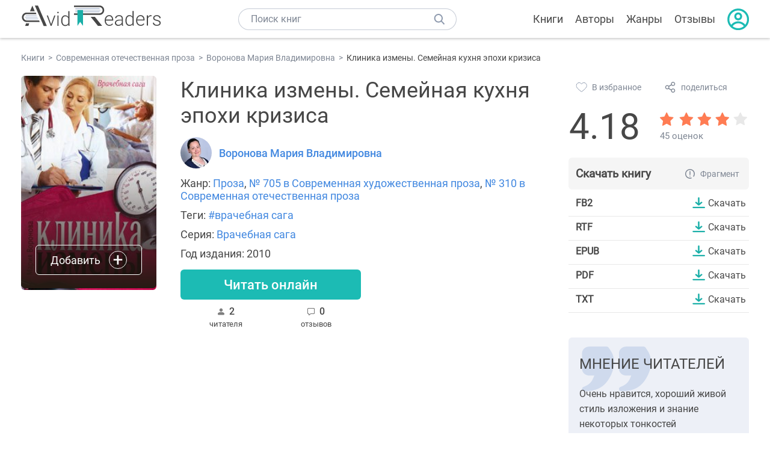

--- FILE ---
content_type: text/html; charset=UTF-8
request_url: https://avidreaders.ru/book/klinika-izmeny-semeynaya-kuhnya-epohi-krizisa.html
body_size: 7449
content:
<!DOCTYPE html><html lang="ru" prefix="og: http://ogp.me/ns# fb: http://ogp.me/ns/fb# books: http://ogp.me/ns/books#"><head><meta http-equiv="Content-Type" content="text/html; charset=UTF-8"><meta name="viewport" content="width=device-width, initial-scale=1"><title>Книга "Клиника измены. Семейная кухня эпохи кризиса" - Воронова Мария Владимировна скачать бесплатно, читать онлайн</title><meta name="description" content="Скачать книгу Клиника измены. Семейная кухня эпохи кризиса - Воронова Мария Владимировна бесплатно в формате fb2, rtf, epub, pdf, txt, читать отзывы, аннотацию. Читать книгу онлайн. Жанр книги: Проза, Современная художественная проза, Современная отечественная проза. Купить книгу. Похожие книги на Клиника измены. Семейная кухня эпохи кризиса."><link rel="shortcut icon" type="image/x-icon" href="https://avidreaders.ru/images/favicon.ico"><link rel="apple-touch-icon" href="https://avidreaders.ru/images/apple-touch-icon.png"><link rel="apple-touch-icon" sizes="76x76" href="https://avidreaders.ru/images/apple-touch-icon-76x76.png"><link rel="apple-touch-icon" sizes="120x120" href="https://avidreaders.ru/images/apple-touch-icon-120x120.png"><link rel="apple-touch-icon" sizes="152x152" href="https://avidreaders.ru/images/apple-touch-icon-152x152.png"><link rel="apple-touch-icon" sizes="180x180" href="https://avidreaders.ru/images/apple-touch-icon-180x180.png"><meta property="og:type" content="books.book"><meta property="og:url" content="https://avidreaders.ru/book/klinika-izmeny-semeynaya-kuhnya-epohi-krizisa.html"><meta property="books:isbn" content="978-5-17-063499-6"><link rel="image_src" href="https://avidreaders.ru/pics/2/6/75226.jpg"><meta property="og:image" content="https://avidreaders.ru/pics/2/6/75226.jpg"><meta property="og:title" content="Клиника измены. Семейная кухня эпохи кризиса"><meta property="og:description" content=" Два произведения собраны под обложкой книги, которую вы держите в руках, – повести «Клиника измены» и «Семейная кухня эпохи кризиса». Объединяет их тема измены. Казалось бы – ничего нового. Не одна семейная лодка разбилась вдребезги, натолкнувши..."><meta property="fb:app_id" content="621109648078412"><link rel="amphtml" href="https://avidreaders.ru/amp/book/klinika-izmeny-semeynaya-kuhnya-epohi-krizisa.html"><link href="/v/styles/main.min.css" rel="stylesheet"><link href="/v/styles/book.min.css" rel="stylesheet"><!-- Yandex.RTB --><script>window.yaContextCb = window.yaContextCb || []</script><script src="https://yandex.ru/ads/system/context.js" async></script></head><body><div class="header"><div class="page_container container"><div class="wrap_logo"><a class="logo" href="https://avidreaders.ru/"><img src="https://avidreaders.ru/v/images/logo.svg" alt="Электронная библиотека AvidReaders" title="Электронная библиотека AvidReaders"></a></div><div class="menu_btn"></div><div class="search-button_mobile"></div><div class="wrap_search m_search"><input id="search-txt" class="wrap_search__field" type="text" autocomplete="off" placeholder="Поиск книг"><div class="wrap_search__button"></div><div class="dropdown"></div></div><div class="header_menu"><ul><li class="header_menu__icon-book"><a href="https://avidreaders.ru/books/">Книги</a></li><li class="header_menu__icon-authors"><a href="https://avidreaders.ru/authors/">Авторы</a></li><li class="header_menu__icon-genres"><a href="https://avidreaders.ru/genre/">Жанры</a></li><li class="header_menu__icon-reviews"><a href="https://avidreaders.ru/reviews/">Отзывы</a></li><li class="auth"><div class="person_pic"><span class="auth_form"> Войти | Регистрация</span></div></li></ul></div></div></div><div class="container" itemtype="http://schema.org/Book" itemscope=""><ul class="breadcrumbs" itemscope itemtype="https://schema.org/BreadcrumbList"><li itemprop="itemListElement" itemscope itemtype="https://schema.org/ListItem"><a itemprop="item" href="https://avidreaders.ru/books/"><span itemprop="name">Книги</span></a><meta itemprop="position" content="1"></li><li itemprop="itemListElement" itemscope itemtype="https://schema.org/ListItem"><a itemprop="item" href="https://avidreaders.ru/genre/sovremennaya-otechestvennaya-proza/"><span itemprop="name">Современная отечественная проза</span></a><meta itemprop="position" content="2"></li><li itemprop="itemListElement" itemscope itemtype="https://schema.org/ListItem"><a itemprop="item" href="https://avidreaders.ru/author/voronova-mariya-vladimirovna/"><span itemprop="name">Воронова Мария Владимировна</span></a><meta itemprop="position" content="3"></li><li itemprop="itemListElement" itemscope itemtype="https://schema.org/ListItem"><span itemprop="name">Клиника измены. Семейная кухня эпохи кризиса</span><meta itemprop="position" content="4"></li></ul><div class="wrap_cols relative top-info"><div class="left_clmn"><div class="book"><img itemprop="image" src="https://avidreaders.ru/pics/2/6/75226.jpg" class="book__image" alt="Клиника измены. Семейная кухня эпохи кризиса"><div class="book_action action__desktop"><button class="btn"><i class="add_icon"></i><span>Добавить</span></button><ul class="dropdown"><li><span class="user_action " data-bid="75226" data-action="reading"> Читаю </span></li><li><span class="user_action " data-bid="75226" data-action="want2read"> Хочу прочитать </span></li><li><span class="user_action " data-bid="75226" data-action="red"> Прочитал </span></li></ul></div></div><div class="book_info" data-bid="75226"><h1 itemprop="name" class="title_lvl1">Клиника измены. Семейная кухня эпохи кризиса</h1><div class="author_wrapper"><div itemprop="author" class="author_info"><img src="/pics/authors/4/9/32949.jpeg" alt="Воронова Мария Владимировна"><a href="https://avidreaders.ru/author/voronova-mariya-vladimirovna/"><span itemprop="name">Воронова Мария Владимировна</span></a></div></div><div class="book-rating wrap_rate_block"><div class="book-rating__num ">4.18</div><div itemprop="aggregateRating" itemscope itemtype="http://schema.org/AggregateRating"><meta itemprop="worstRating" content="1"><meta itemprop="bestRating" content="5"><meta itemprop="ratingValue" content="4.18"><meta itemprop="reviewCount" content="45"><div class="wrap_stars b-rating" data-type="books" data-type-id="75226"><div class="fill" style="width: 83.6%"></div><div title="1" data-rating="1" class="one-star star star1"></div><div title="2" data-rating="2" class="one-star star star2"></div><div title="3" data-rating="3" class="one-star star star3"></div><div title="4" data-rating="4" class="one-star star star4"></div><div title="5" data-rating="5" class="one-star star star5"></div></div><span class="book-rating__reviews-count vote_count"> 45 оценок</span></div></div><div class="book_category"><p class="wrap_genre" itemprop="genre">Жанр: <a href="https://avidreaders.ru/genre/proza/">Проза</a>, <a href="https://avidreaders.ru/genre/sovremennaya-hudozhestvennaya-proza/">№ 705 в Современная художественная проза</a>, <a href="https://avidreaders.ru/genre/sovremennaya-otechestvennaya-proza/">№ 310 в Современная отечественная проза</a></p><p class="wrap_genre">Теги: <a href="https://avidreaders.ru/tag/vrachebnaya-saga/">#врачебная сага</a></p><div class="info">Серия: <a href='https://avidreaders.ru/serie/vrachebnaya-saga/'>Врачебная сага</a></div><div class="info">Год издания: 2010 </div></div><div id="read_online" data-p="" class="btn simple_btn read_online_btn after_read"> Читать онлайн </div><div class="users_count"><span class="num_is-reading"><span class="num">2 <span class="is-reading__info"><span>0 читают</span><span>0 прочитали</span><span>2 планируют</span></span></span> читателя </span><span class="num_plans reviews_cnt"><span class="num">0 </span>отзывов </span></div></div></div><div class="right_clmn"><div class="social-actions"><span class="social-actions__favorite user_action" data-bid="75226" data-action="favorite">В избранное</span><span class="social-actions__share">поделиться</span></div><div class="social-share"><!-- set class is_show--><span class="social-share__close"></span><div class="social-share__title title_lvl2">Поделиться</div><div class="goodshare sh-big" style="margin: 20px 0;"><div class="share-visible"><ins data-social="vkontakte"></ins><ins data-social="odnoklassniki"></ins><ins data-social="telegram"></ins><ins data-social="viber"></ins><ins data-social="whatsapp"></ins><ins data-social="sms"></ins><ins data-social="pinterest"></ins><input type="checkbox" id="social_share_more" hidden=""><label for="social_share_more"></label><div class="share-hidden"><div><ins data-social="facebook"></ins><ins data-social="liveinternet"></ins><ins data-social="livejournal"></ins><ins data-social="twitter"></ins><ins data-social="tumblr"></ins><ins data-social="buffer"></ins><ins data-social="reddit"></ins><ins data-social="surfingbird"></ins><ins data-social="pocket"></ins><ins data-social="xing"></ins><ins data-social="evernote"></ins><ins data-social="delicious"></ins><ins data-social="blogger"></ins><ins data-social="digg"></ins><ins data-social="instapaper"></ins><ins data-social="baidu"></ins><ins data-social="renren"></ins><ins data-social="weibo"></ins><ins data-social="mix"></ins><ins data-social="skype"></ins><ins data-social="linkedin"></ins><ins data-social="wechat"></ins><ins data-social="line"></ins></div></div></div></div><div class="social-share__form"><span class="social-share__field"></span><span data-u="https://avidreaders.ru/book/klinika-izmeny-semeynaya-kuhnya-epohi-krizisa.html" style="color: #4288e0; cursor: pointer;" class="social-share_copy_link">Скопировать ссылку</span></div></div><div class="download_block"><div class="download_block__title"><h2>Скачать книгу</h2><span class="download_block__info">Фрагмент</span></div><div><div class="format_download"><strong>fb2</strong><a class="btn" href="https://avidreaders.ru/download/klinika-izmeny-semeynaya-kuhnya-epohi-krizisa.html?f=fb2" title="скачать книгу в формате fb2" data-id="75226" data-format="fb2" rel="nofollow" > Скачать </a></div><div class="format_download"><strong>rtf</strong><a class="btn" href="https://avidreaders.ru/download/klinika-izmeny-semeynaya-kuhnya-epohi-krizisa.html?f=rtf" title="скачать книгу в формате rtf" data-id="75226" data-format="rtf" rel="nofollow" > Скачать </a></div><div class="format_download"><strong>epub</strong><a class="btn" href="https://avidreaders.ru/download/klinika-izmeny-semeynaya-kuhnya-epohi-krizisa.html?f=epub" title="скачать книгу в формате epub" data-id="75226" data-format="epub" rel="nofollow" > Скачать </a></div><div class="format_download"><strong>pdf</strong><a class="btn" href="https://avidreaders.ru/download/klinika-izmeny-semeynaya-kuhnya-epohi-krizisa.html?f=pdf" title="скачать книгу в формате pdf" data-id="75226" data-format="pdf" rel="nofollow" > Скачать </a></div><div class="format_download"><strong>txt</strong><a class="btn" href="https://avidreaders.ru/download/klinika-izmeny-semeynaya-kuhnya-epohi-krizisa.html?f=txt" title="скачать книгу в формате txt" data-id="75226" data-format="txt" rel="nofollow" > Скачать </a></div></div></div></div></div><div class="wrap_cols"><div class="left_clmn flex-column"><div class="top_ab" style="width: 100%;height: auto;margin: 10px 0;text-align: center;"><!-- Yandex.RTB R-A-435267-28 --><div id="yandex_rtb_R-A-435267-28" style="min-height: 300px;"></div><script>window.yaContextCb.push(() => { Ya.Context.AdvManager.render({ "blockId": "R-A-435267-28", "renderTo": "yandex_rtb_R-A-435267-28" }) }) </script></div><div class="wrap_description description" itemprop="description"><h2 class="title_lvl2">О книге "Клиника измены. Семейная кухня эпохи кризиса"</h2><p> Два произведения собраны под обложкой книги, которую вы держите в руках, – повести «Клиника измены» и «Семейная кухня эпохи кризиса». Объединяет их тема измены. Казалось бы – ничего нового. Не одна семейная лодка разбилась вдребезги, натолкнувшись на этот риф. Но не надо забывать, что герои Вороновой – врачи, и их предназначение – лечить, в том числе душевные раны. Они знают, где для спасения любви можно обойтись терапией, а где – необходимо хирургическое вмешательство… </p><p>На нашем сайте вы можете скачать книгу "Клиника измены. Семейная кухня эпохи кризиса" Воронова Мария Владимировна в формате fb2, rtf, epub, pdf, txt, читать книгу онлайн или купить книгу в интернет-магазине.</p></div><div class="seriess"><div class="with_btn"><h2 class="title_lvl2">Книга входит в серию <b>Врачебная сага</b></h2><a href="https://avidreaders.ru/serie/vrachebnaya-saga/" class="see_more btn">Все</a></div><div class="wrap_books_list slider" style="max-width: 840px"><div class="prev prev-6"></div><div class="next next-6"></div><div class="wrapper_slider swiper-container" id="wrap-6"><div class="slider swiper-wrapper wrapper-seriess"><div class=" swiper-slide slider_item active item"><a href="https://avidreaders.ru/book/klinika-odinochestva.html" class="seriess-block"><img src="https://avidreaders.ru/pics/0/3/21903.jpg" alt="Клиника одиночества"><p>Клиника одиночества</p></a></div><div class=" swiper-slide slider_item active item"><a href="https://avidreaders.ru/book/klinika-odnoy-vzyatki.html" class="seriess-block"><img src="https://avidreaders.ru/pics/9/1/32691.jpg" alt="Клиника одной взятки"><p>Клиника одной взятки</p></a></div><div class=" swiper-slide slider_item active item"><a href="https://avidreaders.ru/book/klinika-obmana.html" class="seriess-block"><img src="https://avidreaders.ru/pics/9/8/35098.jpg" alt="Клиника обмана"><p>Клиника обмана</p></a></div><div class=" swiper-slide slider_item active item"><a href="https://avidreaders.ru/book/klinika-izmeny-semeynaya-kuhnya-epohi-krizisa.html" class="seriess-block"><img src="https://avidreaders.ru/pics/2/6/75226.jpg" alt="Клиника измены. Семейная кухня эпохи кризиса "><p>Клиника измены. Семейная кухня эпохи кризиса </p></a></div><div class=" swiper-slide slider_item active item"><a href="https://avidreaders.ru/book/klinika-vernosti.html" class="seriess-block"><img src="https://avidreaders.ru/pics/0/0/83300.jpg" alt="Клиника верности"><p>Клиника верности</p></a></div><div class=" swiper-slide slider_item active item"><a href="https://avidreaders.ru/book/klinika-zhertvy.html" class="seriess-block"><img src="https://avidreaders.ru/pics/9/0/103990.jpg" alt="Клиника жертвы"><p>Клиника жертвы</p></a></div><div class=" swiper-slide slider_item active item"><a href="https://avidreaders.ru/book/klinika-izmeny.html" class="seriess-block"><img src="https://avidreaders.ru/pics/0/2/490402.jpeg" alt="Клиника измены"><p>Клиника измены</p></a></div><div class=" swiper-slide slider_item active item"><a href="https://avidreaders.ru/book/semeynaya-kuhnya-epohi-krizisa.html" class="seriess-block"><img src="https://avidreaders.ru/pics/2/5/611825.jpeg" alt="Семейная кухня эпохи кризиса"><p>Семейная кухня эпохи кризиса</p></a></div><div class=" swiper-slide slider_item active item"><a href="https://avidreaders.ru/book/klinika-lyubvi.html" class="seriess-block"><img src="https://avidreaders.ru/pics/8/8/843788.jpeg" alt="Клиника любви"><p>Клиника любви</p></a></div></div></div></div></div><div class="reviews_container book-reviews"><h2 class="title_lvl2">Отзывы читателей</h2><ul class="comments"></ul><div id="comment-form" ><div class="comment-form review_form" data-type="books" data-type-id="75226" data-parent-id="0"><div class="wrap_stars" data-type="books" data-type-id="75226"><div class="fill usr-rating" style="width: 0"></div><div title="1" data-rating="1" class="one-star star star1"></div><div title="2" data-rating="2" class="one-star star star2"></div><div title="3" data-rating="3" class="one-star star star3"></div><div title="4" data-rating="4" class="one-star star star4"></div><div title="5" data-rating="5" class="one-star star star5"></div></div><div class="comment_hint"></div><input id="uname" placeholder="Введите ваше имя" class="form-control" type="text"><div class="fg-line fg-toggled"><textarea class="form-control auto-size comment_div" placeholder="Оставьте свой отзыв"></textarea></div><div class="error_msg"></div><button class="btn leave_comment">Добавить отзыв</button></div></div></div></div><div class="right_clmn"><div class="wrap_opinions slider_block"><h2 class="title_lvl2">Мнение читателей</h2><div class="opinions_container"><div class="slider_container swiper-container" id="wrap-1"><div class="sliders swiper-wrapper"><div class="swiper-slide slider_item active opinion_block rate_five two"><p>Очень нравится, хороший живой стиль изложения и знание некоторых тонкостей человеческой психологии</p></div><div class="swiper-slide slider_item active opinion_block rate_four two"><p>«Семейная кухня эпохи кризиса» – роман по сюжету схожий с предыдущим, в котором главным ударом для героев становится треснувшая семейная лодка и измена</p></div><div class="swiper-slide slider_item active opinion_block rate_four two"><p>Перипетии семейной жизни переданы более чем достойно, хотя концовки все же скомканы.</p></div></div></div><div class="opinions__navigation"><span class="nav-prev prev-1"></span><span class="opinions_dots"><span class="dot"></span><span class="dot"></span><span class="dot"></span></span><span class="nav-next next-1"></span></div></div></div><div class="monthly-book"><img itemprop="image" data-src="https://avidreaders.ru/pics/4/9/1109649.jpeg" class="lazy-img" src="https://avidreaders.ru/images/b-default.jpg" alt="Ведьма с дипломом и проклятое наследство"><div class="book_genre blue">Рекомендуем</div><div class="monthly-book__info"><a href="https://avidreaders.ru/book/vedma-s-diplomom-i-proklyatoe-nasledstvo.html" class="monthly-book__link">Ведьма с дипломом и проклятое наследство</a><div class="monthly-book__author">Наталья Фирст</div></div></div><div style="margin: 10px 0 20px;"><!-- Yandex.RTB R-A-435267-25 --><div id="yandex_rtb_R-A-435267-25"></div><script>window.yaContextCb.push(() => { Ya.Context.AdvManager.render({ "blockId": "R-A-435267-25", "renderTo": "yandex_rtb_R-A-435267-25" }) }) </script></div></div></div><div class="wrap_sets"><div class="with_btn"><h2 class="title_lvl2">Подборки книг</h2><a href="https://avidreaders.ru/bookshelfs/" class="see_more btn">Все</a></div><div class="sets_container"><div class="item"><img height="230" width="300" class="lazy-img bookshelf" src="https://avidreaders.ru/images/bc-default.jpg" data-src="https://avidreaders.ru/sets/552.jpg" alt="Открой в себе творца: 10 книг об искусстве и творчестве"><a href="/bookshelf/otkroy-v-sebe-tvorca-10-knig.html"><div class="set_name"><p> Открой в себе творца: 10 книг об искусстве и творчестве </p></div></a></div><div class="item"><img height="230" width="300" class="lazy-img bookshelf" src="https://avidreaders.ru/images/bc-default.jpg" data-src="https://avidreaders.ru/sets/551.jpg" alt="Книги для создания новогоднего настроения"><a href="/bookshelf/knigi-dlya-sozdaniya-novogodnego-nastroeniya.html"><div class="set_name"><p> Книги для создания новогоднего настроения </p></div></a></div><div class="item"><img height="230" width="300" class="lazy-img bookshelf" src="https://avidreaders.ru/images/bc-default.jpg" data-src="https://avidreaders.ru/sets/550.jpg" alt="Чтение для зимних вечеров: под любое ваше настроение"><a href="/bookshelf/chtenie-dlya-zimnih-vecherov-pod-lyuboe.html"><div class="set_name"><p> Чтение для зимних вечеров: под любое ваше настроение </p></div></a></div><div class="item"><img height="230" width="300" class="lazy-img bookshelf" src="https://avidreaders.ru/images/bc-default.jpg" data-src="https://avidreaders.ru/sets/549.jpg" alt="Книги о психологии человека"><a href="/bookshelf/knigi-o-psihologii-cheloveka.html"><div class="set_name"><p> Книги о психологии человека </p></div></a></div><div class="item"><img height="230" width="300" class="lazy-img bookshelf" src="https://avidreaders.ru/images/bc-default.jpg" data-src="https://avidreaders.ru/sets/548.jpg" alt="Что почитать на Хэллоуин"><a href="/bookshelf/chto-pochitat-na-hellouin.html"><div class="set_name"><p> Что почитать на Хэллоуин </p></div></a></div></div></div><div class="wrap_books_list"><h2 class="title_lvl2">Похожие книги</h2><div class="books_list"><div class="item"><div class="item__book"><img class="lazy-img" src="https://avidreaders.ru/images/b-default.jpg" data-src="https://avidreaders.ru/pics/7/9/54379.jpg" alt="Детство Тёмы " title="Детство Тёмы "><div class="hover_info"><a class="hover_info__button" href="https://avidreaders.ru/book/detstvo-temy-semeynaya-hronika-1.html">Скачать</a></div><!-- <div class="tap_ifo"></div>--></div><div class="bottom_info"><a href="https://avidreaders.ru/book/detstvo-temy-semeynaya-hronika-1.html" class="link_info"><span>Детство Тёмы</span><p>Гарин-Михайловский Николай Георгиевич</p></a><div class="book_rating"><div class="rating_stars"><div class="fill" style="width:79px;"></div></div><div class="rating_count"><b>4.11</b> (26)</div></div></div></div><div class="item"><div class="item__book"><img class="lazy-img" src="https://avidreaders.ru/images/b-default.jpg" data-src="https://avidreaders.ru/pics/3/5/1735.jpg" alt="Семейное счастье" title="Семейное счастье"><div class="hover_info"><a class="hover_info__button" href="https://avidreaders.ru/book/semeynoe-schaste.html">Скачать</a></div><!-- <div class="tap_ifo"></div>--></div><div class="bottom_info"><a href="https://avidreaders.ru/book/semeynoe-schaste.html" class="link_info"><span>Семейное счастье</span><p>Вигдорова Фрида Абрамовна</p></a><div class="book_rating"><div class="rating_stars"><div class="fill" style="width:82px;"></div></div><div class="rating_count"><b>4.26</b> (227)</div></div></div></div><div class="item"><div class="item__book"><img class="lazy-img" src="https://avidreaders.ru/images/b-default.jpg" data-src="https://avidreaders.ru/pics/3/0/8530.jpg" alt="Кухня дьявола" title="Кухня дьявола"><div class="hover_info"><a class="hover_info__button" href="https://avidreaders.ru/book/kuhnya-dyavola.html">Скачать</a></div><!-- <div class="tap_ifo"></div>--></div><div class="bottom_info"><a href="https://avidreaders.ru/book/kuhnya-dyavola.html" class="link_info"><span>Кухня дьявола</span><p>Эдогава Рампо. Сэйтё Мацумото. Сэйити Моримура</p></a><div class="book_rating"><div class="rating_stars"><div class="fill" style="width:80px;"></div></div><div class="rating_count"><b>4.17</b> (184)</div></div></div></div><div class="item"><div class="item__book"><img class="lazy-img" src="https://avidreaders.ru/images/b-default.jpg" data-src="https://avidreaders.ru/pics/5/4/21054.jpg" alt="После измены " title="После измены "><div class="hover_info"><a class="hover_info__button" href="https://avidreaders.ru/book/posle-izmeny-sbornik.html">Скачать</a></div><!-- <div class="tap_ifo"></div>--></div><div class="bottom_info"><a href="https://avidreaders.ru/book/posle-izmeny-sbornik.html" class="link_info"><span>После измены</span><p>Мария Метлицкая, Булатова Татьяна</p></a><div class="book_rating"><div class="rating_stars"><div class="fill" style="width:72px;"></div></div><div class="rating_count"><b>3.74</b> (249)</div></div></div></div><div class="item"><div class="item__book"><img class="lazy-img" src="https://avidreaders.ru/images/b-default.jpg" data-src="https://avidreaders.ru/pics/4/4/516844.jpeg" alt="Кризис бабского возраста" title="Кризис бабского возраста"><div class="hover_info"><a class="hover_info__button" href="https://avidreaders.ru/book/krizis-babskogo-vozrasta.html">Скачать</a></div><!-- <div class="tap_ifo"></div>--></div><div class="bottom_info"><a href="https://avidreaders.ru/book/krizis-babskogo-vozrasta.html" class="link_info"><span>Кризис бабского возраста</span><p>Мария Метлицкая</p></a><div class="book_rating"><div class="rating_stars"><div class="fill" style="width:59px;"></div></div><div class="rating_count"><b>3.08</b> (24)</div></div></div></div></div></div><div class="wrap_books_list"><h2 class="title_lvl2">Другие книги автора</h2><div class="books_list"><div class="item"><div class="item__book"><img class="lazy-img" src="https://avidreaders.ru/images/b-default.jpg" data-src="https://avidreaders.ru/pics/6/2/883462.jpeg" alt="Происки счастья" title="Происки счастья"><div class="hover_info"><a class="hover_info__button" href="https://avidreaders.ru/book/proiski-schastya.html">Скачать</a></div><!-- <div class="tap_ifo"></div>--></div><div class="bottom_info"><a href="https://avidreaders.ru/book/proiski-schastya.html" class="link_info"><span>Происки счастья</span><p>Воронова Мария Владимировна</p></a><div class="book_rating"><div class="rating_stars"><div class="fill" style="width:90px;"></div></div><div class="rating_count"><b>4.68</b> (19)</div></div></div></div><div class="item"><div class="item__book"><img class="lazy-img" src="https://avidreaders.ru/images/b-default.jpg" data-src="https://avidreaders.ru/pics/8/8/843788.jpeg" alt="Клиника любви" title="Клиника любви"><div class="hover_info"><a class="hover_info__button" href="https://avidreaders.ru/book/klinika-lyubvi.html">Скачать</a></div><!-- <div class="tap_ifo"></div>--></div><div class="bottom_info"><a href="https://avidreaders.ru/book/klinika-lyubvi.html" class="link_info"><span>Клиника любви</span><p>Воронова Мария Владимировна</p></a><div class="book_rating"><div class="rating_stars"><div class="fill" style="width:83px;"></div></div><div class="rating_count"><b>4.31</b> (13)</div></div></div></div><div class="item"><div class="item__book"><img class="lazy-img" src="https://avidreaders.ru/images/b-default.jpg" data-src="https://avidreaders.ru/pics/8/5/859985.jpeg" alt="Здравствуй, сестра!" title="Здравствуй, сестра!"><div class="hover_info"><a class="hover_info__button" href="https://avidreaders.ru/book/zdravstvuy-sestra.html">Скачать</a></div><!-- <div class="tap_ifo"></div>--></div><div class="bottom_info"><a href="https://avidreaders.ru/book/zdravstvuy-sestra.html" class="link_info"><span>Здравствуй, сестра!</span><p>Воронова Мария Владимировна</p></a><div class="book_rating"><div class="rating_stars"><div class="fill" style="width:86px;"></div></div><div class="rating_count"><b>4.48</b> (21)</div></div></div></div><div class="item"><div class="item__book"><img class="lazy-img" src="https://avidreaders.ru/images/b-default.jpg" data-src="https://avidreaders.ru/pics/3/0/77030.jpg" alt="Уютная душа" title="Уютная душа"><div class="hover_info"><a class="hover_info__button" href="https://avidreaders.ru/book/uyutnaya-dusha.html">Скачать</a></div><!-- <div class="tap_ifo"></div>--></div><div class="bottom_info"><a href="https://avidreaders.ru/book/uyutnaya-dusha.html" class="link_info"><span>Уютная душа</span><p>Воронова Мария Владимировна</p></a><div class="book_rating"><div class="rating_stars"><div class="fill" style="width:79px;"></div></div><div class="rating_count"><b>4.11</b> (43)</div></div></div></div><div class="item"><div class="item__book"><img class="lazy-img" src="https://avidreaders.ru/images/b-default.jpg" data-src="https://avidreaders.ru/pics/9/1/880191.jpeg" alt="Поздний обед" title="Поздний обед"><div class="hover_info"><a class="hover_info__button" href="https://avidreaders.ru/book/pozdniy-obed.html">Скачать</a></div><!-- <div class="tap_ifo"></div>--></div><div class="bottom_info"><a href="https://avidreaders.ru/book/pozdniy-obed.html" class="link_info"><span>Поздний обед</span><p>Воронова Мария Владимировна</p></a><div class="book_rating"><div class="rating_stars"><div class="fill" style="width:47px;"></div></div><div class="rating_count"><b>2.43</b> (7)</div></div></div></div></div></div><div class="update_info">Информация обновлена: <span><time class="updated" datetime="2017-02-21T21:51:26+03:00" content="2017-02-21T21:51:26+03:00" itemprop="dateModified">21.02.2017</time></span></div><div class="go_top_button"></div></div><div class="footer"><div class="container"> Подписывайтесь на нас: <div class="social_block social-likes_visible follow_block"><a href="https://vk.com/avidreadersru" target="_blank" rel="nofollow"><div class="social-likes__widget social-likes__widget_vkontakte" title="VKontakte"></div></a><a href="https://t.me/avidreadersru" target="_blank" rel="nofollow"><div class="social-likes__widget social-likes__widget_twitter" title="Telegram"></div></a></div><div class="copyright"><span> Copyright © 2026, AvidReaders.ru</span><span><a class="general_rules" href="https://avidreaders.ru/general_rules.html">Правила пользования </a></span><a href="https://avidreaders.ru/privacy.html">Правообладателям </a></div><div class="slogan">Читай только лучшее!</div></div></div><script> function onLoadS() { var script = document.createElement('script'); script.src = "https://avidreaders.ru/v/js/handlers.min.js"; document.body.appendChild(script); var style = document.createElement('link'); style.id = "goodshare_styles"; style.rel = 'stylesheet'; style.type = 'text/css'; style.media = 'all'; style.href = "/css/new/swiper.min.css"; style.onload = function () { var script = document.createElement('script'); script.src = "https://avidreaders.ru/js/swiper.min.js"; script.onload = function () { new Swiper("#wrap-1", { slidesPerView: "auto", nextButton: ".next-1", prevButton: ".prev-1", spaceBetween: 0, freeMode: !0, loop: !1, lazyLoading: !0, preloadImages: !1, lazyLoadingInPrevNext: !0, lazyLoadingInPrevNextAmount: 6 }); new Swiper("#wrap-2", { slidesPerView: "auto", nextButton: ".next-2", prevButton: ".prev-2", spaceBetween: 0, freeMode: !0, loop: !1, lazyLoading: !0, preloadImages: !1, lazyLoadingInPrevNext: !0, lazyLoadingInPrevNextAmount: 6 }); new Swiper("#wrap-3", { slidesPerView: "auto", nextButton: ".next-3", prevButton: ".prev-3", spaceBetween: 0, freeMode: !0, loop: !1, lazyLoading: !0, preloadImages: !1, lazyLoadingInPrevNext: !0, lazyLoadingInPrevNextAmount: 6 }); new Swiper("#wrap-4", { slidesPerView: "auto", nextButton: ".next-4", prevButton: ".prev-4", spaceBetween: 0, freeMode: !0, loop: !1, lazyLoading: !0, preloadImages: !1, lazyLoadingInPrevNext: !0, lazyLoadingInPrevNextAmount: 6 }); new Swiper("#wrap-5", { slidesPerView: "auto", nextButton: ".next-5", prevButton: ".prev-5", spaceBetween: 0, freeMode: !0, loop: !1, lazyLoading: !0, preloadImages: !1, lazyLoadingInPrevNext: !0, lazyLoadingInPrevNextAmount: 6 }); new Swiper("#wrap-6", { slidesPerView: "auto", nextButton: ".next-6", prevButton: ".prev-6", spaceBetween: 0, freeMode: !0, loop: !1, lazyLoading: !0, preloadImages: !1, lazyLoadingInPrevNext: !0, lazyLoadingInPrevNextAmount: 6 }); }; document.body.appendChild(script); }; document.body.appendChild(style); } </script><script src="https://avidreaders.ru/js/jquery.min.js" onload="onLoadS();" async></script><!-- Yandex.Metrika counter --><script> (function (m, e, t, r, i, k, a) { m[i] = m[i] || function () { (m[i].a = m[i].a || []).push(arguments) }; m[i].l = 1 * new Date(); k = e.createElement(t), a = e.getElementsByTagName(t)[0], k.async = 1, k.src = r, a.parentNode.insertBefore(k, a) })(window, document, "script", "https://mc.yandex.ru/metrika/tag.js", "ym"); ym(37683260, "init", {trackLinks: true, accurateTrackBounce: true});</script><noscript><div><img src="https://mc.yandex.ru/watch/37683260" style="position:absolute; left:-9999px;" alt=""></div></noscript><!-- /Yandex.Metrika counter --></body></html>

--- FILE ---
content_type: application/javascript; charset=utf-8
request_url: https://avidreaders.ru/v/js/handlers.min.js
body_size: 8316
content:
var actions={reader_settings:{},init:function(){this.bind();this.init_gotop_button();this.init_short_description();this.init_body_click();this.init_download_page();this.init_reading_page();this.resizeTextareaOnInput();this.resizeContainerHeight();this.init_gotop_button();this.init_create_book_page()},bind:function(){$(".tap_ifo").click(this.tap_book_info);$(".item").click(this.item_click);$(".star").click(this.user_vote);$(".leave_comment").click(this.user_comment);$(".reply_link").click(this.showReplyForm);$(".search-button_mobile").click(this.show_search_form);$(".wrap_search__button").click(this.enter_to_search);$(".menu_btn").click(this.show_mobile_menu);$("#search-txt").keyup(this.show_suggest);$(".user_block").click(this.init_toggle);$(".book_action").click(this.init_toggle);$(".social-actions__share").click(this.show_social_share);$(".follow_action").click(this.follow_user);$(".books .list_action").click(this.init_toggle);$(".user_action").click(this.action_handlers);$(".person_pic").click(authorization.get_auth_block);$(".log_out").click(authorization.logout);$("#read_online").click(this.read_online);$("#read_online_litnet").click(this.read_online_litnet);$(".d-btn").click(this.open_donwload_page);$(".s-lnk").click(this.sort_page);$(".reviews-tab__item").click(this.show_reviews_tab);$(".expand_btn").click(this.show_subgenres);$(".month_block, .year_block").change(this.change_count_days);$(".save_settings").click(this.save_settigs);$(".show_more_cmt .btn").click(this.show_more_comments);$(document).on("scroll",this.showLazyImg);$(function(a){actions.showLazyImg(a)});$(".sorting_block .checked").click(this.init_toggle_sorting_block);$(".sorting_block .sort_btn").click(this.changeListView);$(".sorting_block .only_full_books").change(this.showOnlyFullBooks);$(".bn_link").click(this.show_body_note);$(".all-comments").click(this.all_comments);$(".more-books").click(this.more_books);$(".reviews_cnt").click(this.scrollToReview)},changeListView:function(){if($(this).hasClass("btn_desr")){$.cookie("list_view","wdesc",{path:"/"})}else{$.cookie("list_view","images",{path:"/"})}window.location.reload()},showOnlyFullBooks:function(){if($(this).is(":checked")){$.cookie("list_view_full_books","1",{path:"/"})}else{$.cookie("list_view_full_books","0",{path:"/"})}var a=$(this).data("p");if(a){window.location.href=$(this).data("p")}else{window.location.reload()}},show_book_users_popup:function(){if($("#book_users_block").length){$("#book_users_block .popup_users").toggle();return false}$.post("/api/addAction.php",{t:"book_users",b:$(".book_info").data("bid")},function(a){if(a.status=="OK"){$(".users_count").append(a.content)}},"json")},show_body_note:function(){var b=$(this).data("id");var a=$("#"+b).html();console.log(a);$(".popup_block .cnt").html(a);$(".popup_block").addClass("is_show");$(".popup_block .close_btn").click(function(){$(".popup_block").removeClass("is_show")})},resizeContainerHeight:function(){var c=".main_container .right_clmn .content, .main_container.books";var a=$(window).height();var b=$(c).height();if(b&&b+215<a){$(c).height(a-215)}},resizeTextareaOnInput:function(){var a=$(".comment_div");a.each(function(){this.setAttribute("style","overflow-y:hidden;")}).on("input",function(){var b=this.scrollHeight;if(b>120){this.style.height="auto";this.style.height=(this.scrollHeight)+"px"}})},init_toggle:function(){if($(this).hasClass("is_show")){$(this).removeClass("is_show")}else{$(this).addClass("is_show")}},init_create_book_page:function(){if($("body").hasClass("create_book")){$(".select2_author").select2({ajax:{url:"/api/autocomplete_authors.php",dataType:"json",type:"GET",data:function(b){var a={search:b.term,page:b.page||1};return a}}});$(".select2_genre").select2({ajax:{url:"/api/autocomplete_genres.php",dataType:"json",type:"GET",data:function(b){var a={search:b.term,page:b.page||1};return a}}});$(".sbm_btn").click(function(){$(".form-group").removeClass("has-error");$("#kcaptcha_row iframe").css("border","");$("#alert-danger").hide();var b=["book_name","book_description"];var a=false;jQuery.each(b,function(d,f){var e=$("#"+f).val();if(!e.length){$("#"+f).closest(".form-group").addClass("has-error");a=true;$("#alert-danger").show();$("html,body").animate({scrollTop:$("#alert-danger").offset().top-70},800)}});if(!a){var c="";if(typeof grecaptcha!=="undefined"){c=grecaptcha.getResponse(captcha);$.ajax({type:"POST",url:"/api/check_captcha.php",data:{response:c,global:$(".captcha").hasClass("global")?1:0},async:false,dataType:"json",success:function(d){if(d.status!="OK"){$("#kcaptcha_row iframe").css("border","1px solid red");a=true}}})}}if(a){return false}})}},init_toggle_sorting_block:function(){if($(this).parent().hasClass("is_show")){$(this).parent().removeClass("is_show")}else{$(".sorting_block .sort").removeClass("is_show");$(this).parent().addClass("is_show")}},init_short_description:function(){var a=$(".wrap_description").height();if($(".wrap_description").hasClass("expand")&&a>380){$(".wrap_description").height("350px");$(".wrap_description").append('<div class="review_open"></div>');$(".review_open").click(this.show_full_description)}},init_gotop_button:function(){$(window).scroll(function(){if($(".go_top_button").length){var a=$("html,body").scrollTop();var b=$(document).width();if(a>400){$(".go_top_button").fadeIn(200)}else{$(".go_top_button").fadeOut(200)}}});$(".go_top_button").click(function(){$("html,body").animate({scrollTop:0},400)})},init_download_page:function(){if($(".book_info").hasClass("download")){$(".progress_bar").jQMeter({bgColor:"#ececec",barColor:"#1cbbb4",goal:"100",raised:"100",width:"100%",height:"4px",margin:"30",animationSpeed:4800,displayTotal:false});if($("#ext_frame").length){$("#ext_frame").remove()}var a=$(".book_info").data("bid");var c=$(".book_info").data("format");setTimeout(function(){var b='<iframe id="ext_frame" scrolling="no" frameborder="0" allowtransparency="true" height="0" width="0" style="border:0;" src="/api/get.php?b='+a+"&f="+c+"&t="+Date.now()+'"></iframe>';$("body").append(b)},3100)}},init_reading_page:function(){if(!$("body").hasClass("reading_body")){return false}actions.reader_settings={fs:15+parseInt($(".input_range.font-size").val()),lh:26+parseInt($(".input_range.line-height").val())*3,tw:(2-parseInt($(".input_range.text-width").val()))*30,ff:$(".font_row.current").html(),cs:$(".reading_body").css("color")+","+$(".reading_body").css("background-color"),cs_num:$(".input_range.color-scheme").val()};$("#show_reading_settings").click(function(){if($(".settings_dropdown").hasClass("is_show")){$(".settings_dropdown").removeClass("is_show")}else{$(".settings_dropdown").addClass("is_show")}});$(".font_current_row").click(function(){if($(".font_changer").hasClass("is_show")){$(".font_changer").removeClass("is_show")}else{$(".font_changer").addClass("is_show")}});$(".input_range").change(this.change_input_range);$(".input_range").on("mousemove change",this.change_input_range);$(".settings_block .font_row").click(function(){$(this).parent().find(".font_row").removeClass("current");$(this).addClass("current");$(".font_current_row").html('<span class="icon"></span>'+$(this).html());$(".font_changer").removeClass("is_show");$(".wrap_reading_text").css("font-family",$(this).html());actions.reader_settings.ff=$(this).html();actions.set_reading_settings()});$(".return_settings").click(function(){$.cookie("reading_settings",null,{path:"/"});window.location.reload()});$(".go_page_btn").click(function(){var a=$(this).data("u");var b=$(".go_page_num").val();window.location.href=a+"?p="+b})},show_social_share:function(){if($(".social-share").hasClass("is_show")){$(".social-share").removeClass("is_show")}else{$(".social-share").addClass("is_show");if(!$('link[href*="goodshare.min.css"]').length){var a=document.createElement("link");a.id="goodshare_styles";a.rel="stylesheet";a.type="text/css";a.media="all";a.href="/v/styles/goodshare.min.css";a.onload=function(){var b=document.createElement("script");b.src="/v/js/goodshare.min.js";document.body.appendChild(b)};document.body.appendChild(a);$(".social-share__close").click(function(){$(".social-share").removeClass("is_show")});$(".social-share_copy_link").click(function(){var c=$(".social-share_copy_link").data("u");var b=$("<textarea>").val(c).appendTo("body").select();document.execCommand("copy");b.remove();$(this).html("Ссылка скопирована");setTimeout(function(){$(".social-share_copy_link").html("Скопировать ссылку")},1000)})}}},change_input_range:function(){var b=$(this).val()/$(this).attr("max");var h="-webkit-gradient(linear, left top, right top, color-stop("+b+", #1aafa8), color-stop("+b+", #cbcbcb))";$(this).css("background-image",h);if($(this).hasClass("font-size")){var a=15+parseInt($(this).val())*2.5;$(".wrap_reading_text").css("font-size",a+"px");actions.reader_settings.fs=a}if($(this).hasClass("line-height")){var e=26+parseInt($(this).val())*4;$(".wrap_reading_text").css("line-height",e+"px");actions.reader_settings.lh=e}if($(this).hasClass("text-width")){var d=(2-parseInt($(this).val()))*30;$(".wrap_reading_text").css("margin","40px "+d+"px 30px "+d+"px");actions.reader_settings.tw=d}if($(this).hasClass("color-scheme")){var g=["#000000","#000000","#000000","#000000","#E8D9BF","#EDE0CB","#F1E8D8","#F6EFE5","#FAF8F2","#FFFFFF"];var c=["#676767","#848484","#ABACAC","#FFFFFF","#000000","#000000","#000000","#000000","#000000","#000000"];var f=parseInt($(this).val());$(".reading_body").css("background-color",g[f]);$(".reading_body").css("color",c[f]);actions.reader_settings.cs=c[f]+","+g[f];actions.reader_settings.cs_num=f}actions.set_reading_settings()},set_reading_settings:function(){$.cookie("reading_settings",JSON.stringify(actions.reader_settings),{path:"/"})},show_more_comments:function(){$(this).hide();$(".reviews_container li").removeClass("more_cmts")},show_full_description:function(){$(".review_open").css("height","");$(".wrap_description").animate({height:"100%"},"slow");$(".review_open").hide()},init_body_click:function(){$(document).bind("click",function(b){var a=$(document).width();var d=$(b.target);if(!d.parents().addBack().hasClass("book_action")&&$(".book_action").hasClass("is_show")){$(".book_action").removeClass("is_show")}if(!d.parents().addBack().hasClass("settings_dropdown")&&$(".settings_dropdown").hasClass("is_show")){$(".settings_dropdown").removeClass("is_show")}if(!d.parents().addBack().hasClass("sorting_block")&&$(".sorting_block .sort").hasClass("is_show")){$(".sorting_block .sort").removeClass("is_show")}if(!d.parents().addBack().hasClass("list_action")&&$(".list_action").hasClass("is_show")){$(".list_action").removeClass("is_show")}if(!d.parents().addBack().hasClass("popup_users")&&$(".popup_users").css("display")=="block"){$(".popup_users").hide()}if(a<990&&!d.hasClass("menu_btn")&&!d.parents().addBack().hasClass("header_menu")&&$(".header_menu").css("display")=="block"){actions.show_mobile_menu()}if(!d.hasClass("search_icon")&&!d.hasClass("search-button_mobile")&&!d.parents().addBack().hasClass("wrap_search")&&$(".wrap_search").hasClass("is_show")){$(".wrap_search").removeClass("is_show");if(a>990){$(".header_menu").show()}}})},change_count_days:function(){if($(".day_block").val()){return}var a=new Date($(".year_block").val(),$(".month_block").val(),0).getDate();var b='<option selected="" value=""></option>';for(i=1;i<=a;i++){b+='<option value="'+i+'">'+i+"</option>"}$(".day_block").html(b)},read_online:function(){var a=window.location.href;if($(this).hasClass("mobile")){a=a.replace("/book/","/read-book/mobile/")}else{a=a.replace("/book/","/read-book/");var b=$(this).data("p");if(b){a+="?p="+b}}if($(this).hasClass("mobile")){window.open(a,"_blank")}else{window.location.href=a}return false},read_online_litnet:function(){var a=$(this).data("u");window.open(a,"_blank");return false},open_donwload_page:function(){var a=window.location.href.split("?")[0];a=a.replace("/book/","/download/")+"?f="+$(this).data("format");if($(this).data("t")=="b"){window.open(a,"_blank")}else{window.location.href=a}return false},sort_page:function(){var a=$(this).parent().data("u")?$(this).parent().data("u"):window.location.href.split("?")[0];var b=$(this).data("s");if(b){a+="?sort="+b}if($(this).data("t")=="b"){window.open(a,"_blank")}else{window.location.href=a}return false},show_reviews_tab:function(){$(".reviews-tab__item").removeClass("active");$(this).addClass("active");var a=$(this).data("tab");$(".comment_tab").hide();$("."+a).show();return false},tap_book_info:function(){var b=$(this);var a=b.closest(".book").find(".hover_info");if(a.hasClass("is_show")){a.removeClass("is_show");b.removeClass("close")}else{b.addClass("close");a.addClass("is_show")}},show_subgenres:function(a){a.stopPropagation();var b=$(this).closest("li");if(b.hasClass("show_tree")){b.removeClass("show_tree")}else{b.addClass("show_tree")}},item_click:function(d){var b=$(this);var f=$(d.target);if(b.is("a")){return}if(b.hasClass("full_block")){var a=b.find(".book").find("a:first").attr("href")}else{var a=b.find("a:first").attr("href")}if(typeof(a)!=="undefined"&&!f.hasClass("tap_ifo")){window.location.href=a}},user_comment:function(){var h=$(".comment_div").val();var d=($(".usr-rating").prop("style")["width"].replace("%",""))/20;var f=$("#uname").val();var a=$(".error_msg");var b=$(".comment_div").closest(".review_form").data("type");var g=$(".comment_div").closest(".review_form").data("type-id");var e=$(".comment_div").closest(".review_form").data("parent-id");if(h.length<5){a.text("Слишком короткий отзыв").show();return false}if(f.length>100){a.text("Слишком длинное имя").show();return false}var c="";if(typeof grecaptcha!=="undefined"){c=grecaptcha.getResponse(captcha)}$.post("/api/addAction.php",{t:"leave_comment",e:b,et:g,pid:e,comment:h,rating:d,user_name:f,response:c},function(l){if(l.status=="OK"){a.text("").hide();var k='<li id="cmt-'+l.r.id+'" class="cmt" data-cmt-'+l.r.id+'">';k+='<div class="cmt__top">';if(l.r.comment.user_avatar){k+='<img class="user_pic" src="'+l.r.comment.user_avatar+'">'}else{k+='<div class="user_pic without_pic">'+l.r.comment.first_letter+"</div>"}k+='<div class="overflow">';k+='<div class="cmt__top-info">';k+='<div class="user_name">'+l.r.comment.user_name+"</div>";k+='<div class="review_date">'+l.r.comment.date+"</div>";k+="</div>";k+=' <div class="wrap_stars"><div class="fill" style="width: '+(l.r.comment.rating/5)*100+'%;"></div></div>';k+="</div>";k+="</div>";k+='<div class="review_text">'+l.r.comment.comment_text+"</div>";k+="</li>";if(e=="0"){$(".reviews_container ul.comments").prepend(k);$("html,body").animate({scrollTop:$(".reviews_container ul.comments").offset().top-70},800)}else{var m=$("#cmt-"+e);if(m.find(".child_cmts").length){m.find(".child_cmts").append(k)}else{$(".review_form").before('<ul class="child_cmts">'+k+"</ul>")}$("html,body").animate({scrollTop:$("#cmt-"+l.r.id).offset().top-70},800)}$(".comment_div").val("")}else{var j="Сервисные работы. Попробуйте чуть позже.";if(l.message){j=l.message}a.text(j).show();return false}},"json")},user_vote:function(){var b=$(this).data("rating");var c=$(this);var a=$(this).closest(".wrap_stars").data("type");var d=$(this).closest(".wrap_stars").data("type-id");$.post("/api/addAction.php",{t:"user_vote",e:a,et:d,vote:b},function(e){$(".wrap_rate_block .wrap_stars .fill, .review_form .wrap_stars .fill").css("width",(b*20).toString()+"%");if(e.status=="OK"){$(".book-rating__num").html(e.rating);if(a=="books"){$(".wrap_rate_block .vote_count").html(e.text)}else{if(a=="series"||a=="books__collections"){$(".wrap_rate_block .rating").html(e.rating);$(".wrap_rate_block .vote_count").html(e.votes_count)}}var f=$(".review_form").offset().top-70;$("html,body").animate({scrollTop:f},800);if(c.closest(".wrap_stars").hasClass("b-rating")){$(".comment_hint").html("Спасибо за оценку! Пожалуйста, добавьте комментарий, объясняющий вашу оценку.").show()}}},"json")},scrollToReview:function(){var a=$(".reviews_container").offset().top-10;$("html,body").animate({scrollTop:a},800)},all_comments:function(){var a=$(".all-comments").data("type");var d=$(".all-comments").data("type-id");var b=$(".all-comments").data("step");var c=$(".all-comments").data("p");$.post("/api/addAction.php",{t:"all_comments",type:a,type_id:d,step:b,page:c},function(f){if(f.status=="OK"){if(a=="authors"){$(".author_comments .comments").append(f.r)}else{$(".comments").append(f.r)}$(".reply_link").click(actions.showReplyForm);$(".user_action").click(actions.action_handlers);if(f.show_more=="1"){$(".all-comments").data("p",(c+1))}else{$(".all-comments").remove()}}else{var e="Сервисные работы. Попробуйте чуть позже.";if(f.message){e=f.message}$err_field.text(e).show();return false}},"json")},more_books:function(){var b=$(".more-books").data("type");var h=$(".more-books").data("type-id");var c=$(".more-books").data("step");var a=$(".more-books").data("sort");var g=$(".more-books").data("lv");var e=$(".more-books").data("f");var d=$(".more-books").data("p");$.post("/api/addAction.php",{t:"more_books",type:b,type_id:h,step:c,page:d,sort:a,lv:g,f:e},function(j){if(j.status=="OK"){$(".books_list").append(j.r);$(function(k){actions.showLazyImg(k)});if(j.show_more=="1"){$(".more-books").data("p",(d+1))}else{$(".more_books_btn").remove()}}else{var f="Сервисные работы. Попробуйте чуть позже.";if(j.message){f=j.message}$err_field.text(f).show();return false}},"json")},showReplyForm:function(c){var a=$(this).closest(".cmt");var b=a.find(".user_name").html();if(a.find(".review_form").length){$("#comment-form").html($(".comments .review_form").detach());$(this).html("Ответить");$(".review_form").data("parent-id","0");$(".review_form").find(".comment_div").val("")}else{$(this).html("Отменить");a.append($(".review_form").detach());$(".review_form").data("parent-id",a.data("cmt-id"));$(".comments .review_form").find(".comment_div").focus();$(".review_form").find(".comment_div").val(b+", ");$("html,body").animate({scrollTop:$(".comments .review_form").offset().top-70},800)}},showLazyImg:function(b){var a=$(window).height();$(".lazy-img").each(function(){var c=$(this).data("src");if(!c){return true}if(actions.isVisible(this,0,a,"top","bottom")){this.src=c;$(this).data("src","");if($(this).hasClass("bookshelf")){$(this).parent(".item").css("background-image","url("+c+")")}}})},isVisible:function(f,h,b,d,c){var g=f.getBoundingClientRect();var e=g[d]>=h&&g[d]<=b;var a=g[c]<=b&&g[c]>=h;return e||a},follow_user:function(a){a.preventDefault();if(getCookie("ar_session")!=""){$.post("/api/addAction.php",{t:$(this).data("action"),u:$(this).data("user-id")},function(b){if(b.status=="OK"){window.location.reload()}},"json")}else{authorization.get_auth_block()}return false},action_handlers:function(){var k=$(this).attr("data-action");if(k=="delete_book"){var l=$(this).data("bid");var n=$(this).closest(".book").find(".hover_info a");n.click(function(a){a.preventDefault();return false})}else{var l=$(".book_info").data("bid");var j=$(this).data("cid")}if(k=="comment_like"&&j){if(getCookie("ar_session")!=""){$.post("/api/addAction.php",{t:k,c:j},function(a){if(a.status=="OK"){window.location.reload()}},"json")}else{authorization.get_auth_block()}}else{if(l&&k){if(k=="leave_comment"){var f=$(".comment_div").val();var d=($(".usr-rating").prop("style")["width"].replace("%",""))/20;var g=$("#uname").val();var m=$(".error_msg");var h=$(".comments .review_form").data("parent-id");if(f.length<5){m.text("Слишком короткий отзыв").show();return false}if(g.length>100){m.text("Слишком длинное имя").show();return false}var e="";if(typeof grecaptcha!=="undefined"){e=grecaptcha.getResponse(captcha)}$.post("/api/addAction.php",{t:k,b:l,comment:f,rating:d,user_name:g,parent_id:h,response:e},function(c){if(c.status=="OK"){m.text("").hide();var b='<li><img class="user_pic" src="'+c.r.comment.user_avatar+'"><div class="overflow"><div class="user_name">'+c.r.comment.user_name+'</div><div class="user_rating"><div class="wrap_stars"><div class="fill" style="width: '+(c.r.comment.rating/5)*100+'%;"></div></div><div class="review_date">'+c.r.comment.date+'</div></div></div><div class="review_text"><p>'+c.r.comment.comment_text+"</p></div></li>";$(".reviews_container ul").prepend(b);$(".comment_div").val("");$("html,body").animate({scrollTop:$(".reviews_container ul").offset().top-70},800)}else{var a="Сервисные работы. Попробуйте чуть позже.";if(c.message){a=c.message}m.text(a).show();return false}},"json")}else{if(getCookie("ar_session")!=""){$.post("/api/addAction.php",{t:k,b:l},function(a){if(a.status=="OK"){window.location.reload()}},"json")}else{authorization.get_auth_block()}}}}},save_settigs:function(){$("#msg_field").hide().attr("class","");var a=$(".profile_settings .field:visible");a.removeClass("error_state");var e=false;a.each(function(n,o){if(!o.value&&$(o).hasClass("required")){e=true;$(o).addClass("error_state")}});if(e){$("#msg_field").addClass("error_msg").html("Заполните, пожалуйста, все поля").show();return}if($("#new-pass").val()&&$("#new-pass").val()!=$("#repeat-new-pass").val()){$("#new-pass, #repeat-new-pass").addClass("error_state");$("#msg_field").addClass("error_msg").html("Пароли не совпадают").show();return}var h=/[-a-zA-Z0-9@:%_\+.~#?&//=]{2,256}\.[a-z]{2,4}\b(\/[-a-zA-Z0-9@:%_\+.~#?&//=]*)?/gi;var m=new RegExp(h);var j=$("#user-name").val();if(j.match(m)){$("#user-name").addClass("error_state");$("#msg_field").addClass("error_msg").html("Имя не может содержать ссылки").show();return}var k=$("#user-status").val();if(k){if(k.length>250){$("#user-status").addClass("error_state");$("#msg_field").addClass("error_msg").html("Максимальная длина статуса 250 символов").show();return}if(k.match(m)){$("#user-status").addClass("error_state");$("#msg_field").addClass("error_msg").html("Статус не может содержать ссылки").show();return}}var f=k;var b=j;var l=$("#user-gender").val();var c=$("#new-pass").val();var g=$("#user-subscribtion").is(":checked")?1:0;var d=$(".day_block").val()+"."+$(".month_block").val()+"."+$(".year_block").val();$.post("/api/addAction.php",{t:"save_user_info",status:f,name:b,gender:l,date:d,new_pass:c,subscribed:g},function(n){if(n.status=="OK"){$("#msg_field").addClass("success_msg").html("Изменения сохранены").show();setTimeout(function(){window.location.reload()},1000)}else{$("#msg_field").addClass("error_msg").html("Сервисные работы. Попробуйте, пожалуйста, позже.").show()}},"json");return false},show_search_form:function(){if($(".wrap_search").hasClass("is_show")){var a=$("#search-txt").val();if(a.length){window.location.href="/s/"+a}}else{$(".wrap_search").addClass("is_show");$(".header_menu").hide()}},enter_to_search:function(){var a=$("#search-txt").val();if(a.length){window.location.href="/s/"+a}},show_mobile_menu:function(){if($(".header_menu").hasClass("mobile_menu")){$(".header_menu").removeClass("mobile_menu");$(".header_menu").hide()}else{$(".wrap_search").removeClass("is_show");$(".header_menu").show();$(".header_menu").addClass("mobile_menu")}},show_suggest:function(c){var a=$(this).val();if(c.which==13&&a.length>0){window.location.href="/s/"+a}var b=$(".wrap_search .dropdown");if(a.length<3){b.removeClass("is_show");return}$.get("/api/autosuggest.php?s="+a,function(d){if(d.trim()){console.log(d);b.html(d);b.addClass("is_show")}else{b.removeClass("is_show")}})}};var authorization={initFormHandlers:function(){$(".close_btn").click(function(){$(".auth_block").removeClass("is_show")});$(".login").click(function(){$(this).addClass("active");$(".register").removeClass("active");$(".login-tab").show();$(".register-tab").hide();return false});$(".register").click(function(){$(this).addClass("active");$(".login").removeClass("active");$(".register-tab").show();$(".login-tab").hide();return false});$(".forgot_pwd").click(authorization.get_recovery_email_block);$("#reg").click(this.register);$("#login").click(this.login)},get_auth_block:function(){if($(".auth_block").length){$(".auth_block").addClass("is_show");return}else{$.ajax({url:"/api/authblock.php"}).done(function(a){$(".page_container").append(a);authorization.initFormHandlers()})}},register:function(){var d=$("#email_reg").val();var e=$("#pwd_reg").val();var c=$("#nickname_reg").val();var b=grecaptcha.getResponse(captcha);var a=$(".login-error-box");if(!d){alert($("#email").val());a.html("Заполните поле email").show();grecaptcha.reset(captcha);return false}if(!e){a.html("Заполните поле пароль").show();grecaptcha.reset(captcha);return false}if(!c){a.html("Укажите свое имя").show();grecaptcha.reset(captcha);return false}if(!b){a.html("Проверьте каптчу").show();grecaptcha.reset(captcha);return false}$.post("/api/recaptcha.php",{response:b}).done(function(f){if(f=="ok"){$.post("/api/form_handler.php",{type:"register",name:c,email:d,pwd:e}).done(function(g){var h=jQuery.parseJSON(g);if(h.status=="ok"){window.location.reload()}else{a.html(h.msg).show();grecaptcha.reset(captcha)}})}else{a.html("Проверьте каптчу").show();grecaptcha.reset(captcha)}});a.hide();return true},login:function(){var b=$("#email_login").val();var c=$("#pwd_login").val();var a=$(".login-error-box");if(!b){a.html("Заполните поле email").show();return false}if(!c){a.html("Заполните поле пароль").show();return false}$.post("/api/form_handler.php",{type:"login",email:b,pwd:c}).done(function(d){var e=jQuery.parseJSON(d);if(e.status=="ok"){window.location.reload()}else{a.html(e.msg).show();grecaptcha.reset(captcha)}});a.hide();return true},recover_password:function(){var c=$("#email_recover").val();var a=$(".recover-error-box");var b=grecaptcha.getResponse(captcha);if(!c){a.html("Заполните поле email").show();return false}if(!b){a.html("Проверьте каптчу").show();grecaptcha.reset(captcha);return false}$.post("/api/recaptcha.php",{response:b}).done(function(d){if(d=="ok"){$.post("/api/form_handler.php",{type:"recover_password",email:c}).done(function(e){var f=jQuery.parseJSON(e);if(f.status=="ok"){a.addClass("success").html("Пароль отправлен на почту").show();setTimeout(function(){window.location.reload()},2000)}else{a.html(f.msg).show();grecaptcha.reset(captcha)}})}else{a.html("Проверьте каптчу").show();grecaptcha.reset(captcha)}});a.hide();return true},get_recovery_email_block:function(){$(".auth_block").removeClass("is_show");if($(".recovery_email_block").length){$(".recovery_email_block").addClass("is_show");return}else{$.ajax({url:"/api/recoveryemailblock.php"}).done(function(a){$(".page_container").append(a);$("#recover_password").click(authorization.recover_password);$(".close_btn").click(function(){$(".recovery_email_block").removeClass("is_show")})})}},logout:function(){$.cookie("ar_session",null,{path:"/"});window.location.href="https://avidreaders.ru/"}};function authorize(a){$.getJSON("//ulogin.ru/token.php?host="+encodeURIComponent(location.toString())+"&token="+a+"&callback=?",function(b){parsedJSON=$.parseJSON(b.toString());if(!parsedJSON.error){$.post("/api/form_handler.php",{type:"ulogin",jstring:b.toString()}).done(function(c){var d=jQuery.parseJSON(c);if(d.status=="ok"){window.location.reload()}})}})}function getCookie(d){var b=d+"=";var a=document.cookie.split(";");for(var e=0;e<a.length;e++){var f=a[e];while(f.charAt(0)==" "){f=f.substring(1)}if(f.indexOf(b)==0){return f.substring(b.length,f.length)}}return""}function botRecaptcha(){var a="";if(typeof grecaptcha!=="undefined"){a=grecaptcha.getResponse(captcha)}else{return false}$.post("/api/check_captcha.php",{response:a,global:$(".captcha").hasClass("global")?1:0},function(c){if(c.status=="OK"){window.location.reload()}else{var b="Сервисные работы. Попробуйте чуть позже.";if(c.message){b=c.message}return false}},"json")}actions.init();var ProfileAvatar={config:{container:".original"},cropper:null,avatar:null,xhr:null,$error_block:$(".image_msg"),init:function(){this.initEvents()},initCropper:function(b){var a="."+b.data("p");b.find(".wrapper_cropper").removeClass("hide");b.find(".preview_wrapper").removeClass("hide");this.cropper=b.find(this.config.container).cropper({aspectRatio:1,viewMode:2,zoomable:false,minCropBoxHeight:200,minCropBoxWidth:200,preview:a})},initEvents:function(){var a=this;$('[name="avatar"]').on("change",function(c){var b=$(this).closest(".wrapper_info");if(a.renderUploadPhoto(c.target.files,b)){a.initCropper(b)}$(c.target).val("")});$('[name="apply_btn"]').on("click",function(c){var b=$(this).closest(".wrapper_info");a.uploadAvatar(b)});$(".user_avatar_image").on("click",function(b){$(".image_modal_block").addClass("is_show")});$(".image_modal_block .close_btn").on("click",function(b){$(".image_modal_block").removeClass("is_show")})},showErrors:function(a){this.$error_block.html(a).show()},hideErrors:function(){this.$error_block.html("").hide()},uploadAvatar:function(c){var e=this;if(e.xhr==null||e.xhr.readyState==4){this.hideErrors();var a=c.find(".loader");a.show();var b=new FormData();b.append("avatar",e.avatar);var d=e.cropper.cropper("getData");b.append("left",d.x);b.append("top",d.y);b.append("height",d.height);b.append("width",d.width);b.append("t","save_user_avatar");$.ajax({type:"POST",url:"/api/addAction.php",data:b,dataType:"json",processData:false,contentType:false}).done(function(f){a.hide();if(f.status=="OK"){c.find(".image_msg").addClass("success_msg").html("Изменения сохранены").show();$(".user_avatar img").attr("src",f.url);$(".user_pic").attr("src",f.url);setTimeout(function(){$(".image_msg").hide()},1000)}else{c.find(".image_msg").addClass("error_msg").html("Сервисные работы. Попробуйте, пожалуйста, позже.").show()}})}},renderUploadPhoto:function(a,c){var b=6*1024*1024;var j=a.length;var h=a[0].name;var f=this;var g=h.substring(h.lastIndexOf(".")+1).toLowerCase();if(g=="png"||g=="jpg"||g=="jpeg"){if(typeof(FileReader)!="undefined"){for(var d=0;d<j;d++){var e=new FileReader();e.onload=function(k){c.find(f.config.container).cropper("replace",k.target.result)};e.readAsDataURL(a[d]);f.avatar=a[d]}}else{alert("Пожалуйста, выберите файл с форматом png, jpg или jpeg");return false}}else{alert("Пожалуйста, выберите файл с форматом png, jpg или jpeg");return false}$(".main_container .right_clmn .content").attr("style","");return true}};ProfileAvatar.initEvents();